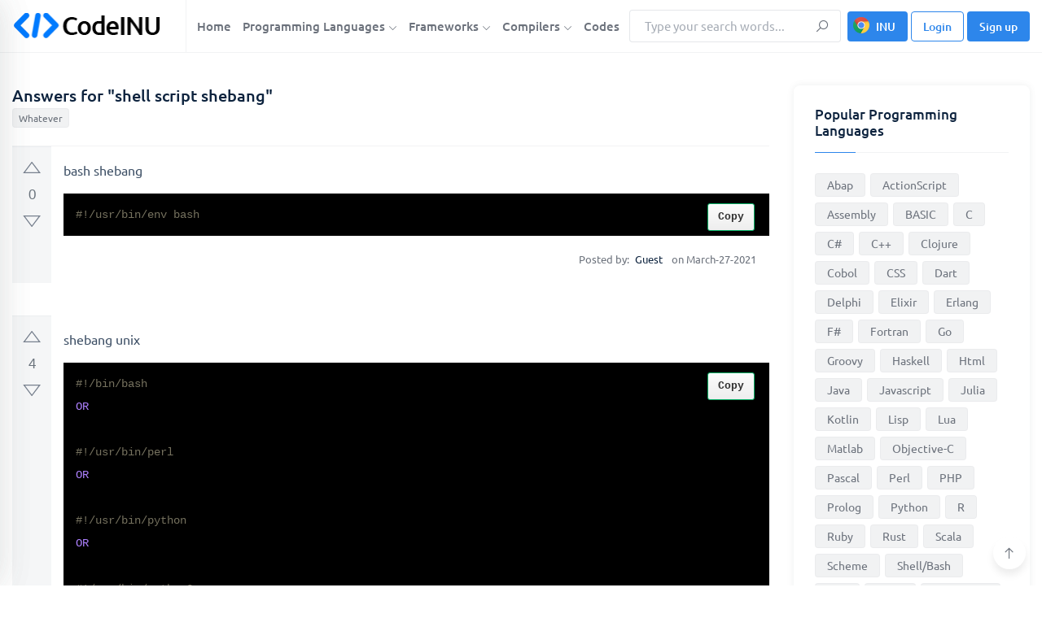

--- FILE ---
content_type: text/html; charset=utf-8
request_url: https://www.google.com/recaptcha/api2/aframe
body_size: 267
content:
<!DOCTYPE HTML><html><head><meta http-equiv="content-type" content="text/html; charset=UTF-8"></head><body><script nonce="5vud0Mfb_I1149rXjQj5Mg">/** Anti-fraud and anti-abuse applications only. See google.com/recaptcha */ try{var clients={'sodar':'https://pagead2.googlesyndication.com/pagead/sodar?'};window.addEventListener("message",function(a){try{if(a.source===window.parent){var b=JSON.parse(a.data);var c=clients[b['id']];if(c){var d=document.createElement('img');d.src=c+b['params']+'&rc='+(localStorage.getItem("rc::a")?sessionStorage.getItem("rc::b"):"");window.document.body.appendChild(d);sessionStorage.setItem("rc::e",parseInt(sessionStorage.getItem("rc::e")||0)+1);localStorage.setItem("rc::h",'1769228178144');}}}catch(b){}});window.parent.postMessage("_grecaptcha_ready", "*");}catch(b){}</script></body></html>